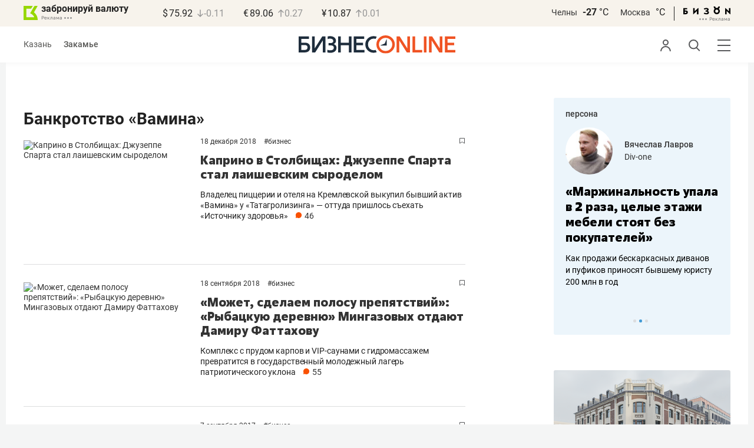

--- FILE ---
content_type: text/html; charset=UTF-8
request_url: https://kam.business-gazeta.ru/category/493
body_size: 19766
content:
<!DOCTYPE html><html lang="ru"><head prefix="og: http://ogp.me/ns# fb: http://ogp.me/ns/fb# article: http://ogp.me/ns/article#"><meta http-equiv="Content-type" content="text/html; charset=utf-8"/><meta name="viewport" content="width=device-width"><link rel="manifest" href="/yandex-manifest.json"><title>Банкротство «Вамина» &mdash; БИЗНЕС Online</title><meta name="description" content=""/><meta name="keywords" content=""/><meta property="og:site_name" content="БИЗНЕС Online"/><meta property="og:title" content="Банкротство «Вамина» &mdash; БИЗНЕС Online"/><meta property="og:url" content="https://kam.business-gazeta.ru/category/493"/><meta property="og:locale" content="ru_RU"/><meta property="og:image" content=""/><meta property="og:image:width" content="1200"/><meta property="og:image:height" content="630"/><meta property="fb:pages" content="375587425929352"/><meta property="fb:app_id" content="264445863914267"/><meta name="twitter:card" content="summary_large_image"><meta name="twitter:site" content="@businessgazeta"><meta name="twitter:title" content="Банкротство «Вамина» &mdash; БИЗНЕС Online"/><meta name="twitter:image" content=""/><meta property="vk:image" content=""/><link rel="publisher" href="https://plus.google.com/+Business-gazetaRu"><link rel="canonical" href="https://kam.business-gazeta.ru/category/493"/><link rel="icon" href="/favicon.svg" sizes="any" type="image/svg+xml"><link rel="mask-icon" href="/fav-mask.svg" color="#e8590d"><link rel="icon" href="/favicon.svg" sizes="any" type="image/svg+xml"><link rel="apple-touch-icon" sizes="180x180" href="/icon180x180.png"/><meta name="apple-itunes-app" content="app-id=920814306"/><meta name="google-play-app" content="app-id=ru.business.gazeta"/><meta name="yandex-verification" content="54d5d1d3e8847f3b"><link rel="preconnect" href="https://statix.business-gazeta.ru"><link rel="preload" href="https://statix.business-gazeta.ru/fonts/roboto-v20-latin_cyrillic-regular.woff2" as="font"><link rel="preload" href="https://statix.business-gazeta.ru/fonts/roboto-v20-latin-500.woff2" as="font"><link rel="preload" href="https://statix.business-gazeta.ru/fonts/roboto-v20-latin_cyrillic-700.woff2" as="font"><link rel="preload" href="https://statix.business-gazeta.ru/fonts/roboto-v20-latin-regular.woff2" as="font"><link rel="preload" href="https://statix.business-gazeta.ru/fonts/roboto-v20-latin_cyrillic-300.woff2" as="font"><link rel="stylesheet" href="https://statix.business-gazeta.ru/css/style.css?v=210120263311"><link rel="preload" href="https://statix.business-gazeta.ru/css/s.min.css?v=210120263311" as="style"><link rel="preload" href="https://statix.business-gazeta.ru/js/s.min.js?v=210120263311" as="script"><link rel="preload" href="https://statix.business-gazeta.ru/js/library/slick/slick.css" as="style" /><link rel="preload" href="https://statix.business-gazeta.ru/js/library/slick/slick-theme.css" as="style" /><script async src="https://www.googletagmanager.com/gtag/js?id=UA-8810077-1"></script><script>
        window.static_path = 'https://statix.business-gazeta.ru';
        window.city = 'Naberezhnye Chelny';
        window.region = 10;

        window.__METRICS__ = {
            endpoint: 'https://xstat.gazeta.bo/metrics/collect',
            contentSelector: '.article__content', // 1) дочитываемость в рамках элемента
            engagedThresholdMs: 30000,            // 5) «прочитал» после >=30с вовлечённости
            heartbeatMs: 15000,
            content: {},
                    };

    </script><link rel="stylesheet" type="text/css" href="https://statix.business-gazeta.ru/js/library/slick/slick.css" /><link rel="stylesheet" type="text/css" href="https://statix.business-gazeta.ru/js/library/slick/slick-theme.css" /><link type="text/css" href="https://statix.business-gazeta.ru/css/s.min.css?v=210120263311" rel="stylesheet"><script>window.yaContextCb = window.yaContextCb || [];</script><script src="https://yandex.ru/ads/system/context.js" async></script></head><body>
    <header class="header header__sticky"><div class="header__top"><div class="header__wrap"><div class="header__currency"><div class="currency"><div class="currency__logo"><a class="currency__logo-link"
                 href="https://www.bankofkazan.ru/currency-exchange-ru/?utm_source=business-gazeta&utm_medium=cpc&utm_campaign=brendirovanie_kursa&erid=2SDnjezs328"
                 target="_blank"
                 rel="nofollow noopener noreferrer"
                 alt="Реклама. ООО КБЭР «Банк Казани»"
                 title="Реклама. ООО КБЭР «Банк Казани»"
              >
                  забронируй валюту
              </a><div class="currency__advertising-adv">
    Реклама</div><svg class="currency__advertising-dots" xmlns="http://www.w3.org/2000/svg" width="13" height="3" viewBox="0 0 13 3" fill="none"><circle cx="11.5" cy="1.5" r="1.5" fill="#969696"/><circle cx="6.5" cy="1.5" r="1.5" fill="#969696"/><circle cx="1.5" cy="1.5" r="1.5" fill="#969696"/></svg><div class="currency__advertising-popup"><div class="currency__advertising-popup_block"><div class="currency__advertising-popup_text">
            Реклама
            <div class="currency__advertising-popup_advertiser">
                Рекламодатель
            </div><div>
                ООО КБЭР «Банк Казани»
            </div></div><div class="currency__advertising-popup_closer"><svg xmlns="http://www.w3.org/2000/svg" width="12" height="12" viewBox="0 0 12 12" fill="none"><path d="M1 1.00024L10.9998 11" stroke="#969696" stroke-width="2" stroke-linecap="round" stroke-linejoin="round"/><path d="M1 10.9998L10.9998 0.999961" stroke="#969696" stroke-width="2" stroke-linecap="round" stroke-linejoin="round"/></svg></div></div></div></div><div class="currency__exchange"><ul class="exchange"><li class="exchange__item"><span class="exchange__currency">&#36;</span><span class="exchange__course">75.92</span><span class="exchange__dynamic"><svg xmlns="http://www.w3.org/2000/svg" width="10" height="13"
                                           viewBox="0 0 10 13" fill="none"><path d="M8.85529 8.07235L4.92765 12L1 8.07235M4.92765 1V11.89"
                                                  stroke="#969696" stroke-width="1.5" stroke-miterlimit="10"
                                                  stroke-linecap="round" stroke-linejoin="round" /></svg></span><span class="exchange__delta">-0.11</span></li><li class="exchange__item"><span class="exchange__currency">&#8364;</span><span class="exchange__course">89.06</span><span class="exchange__dynamic"><svg xmlns="http://www.w3.org/2000/svg" width="10" height="13"
                                           viewBox="0 0 10 13" fill="none"><path d="M1.00017 4.92765L4.92782 1L8.85547 4.92765M4.92782 12L4.92782 1.11"
                                                  stroke="#969696" stroke-width="1.5" stroke-miterlimit="10"
                                                  stroke-linecap="round" stroke-linejoin="round" /></svg></span><span class="exchange__delta">0.27</span></li><li class="exchange__item"><span class="exchange__currency">&#165;</span><span class="exchange__course">10.87</span><span class="exchange__dynamic"><svg xmlns="http://www.w3.org/2000/svg" width="10" height="13"
                                           viewBox="0 0 10 13" fill="none"><path d="M1.00017 4.92765L4.92782 1L8.85547 4.92765M4.92782 12L4.92782 1.11"
                                                  stroke="#969696" stroke-width="1.5" stroke-miterlimit="10"
                                                  stroke-linecap="round" stroke-linejoin="round" /></svg></span><span class="exchange__delta">0.01</span></li></ul></div></div></div><div class="header__weather"><div class="weather-block"><ul class="weather-block__list"><li class="weather-block__item"><a href="#" class="weather-block__city">Челны</a><span class="weather-block__temp">-27
                                    <span class="weather-block__degree">°С</span></span></li><li class="weather-block__item"><a href="#" class="weather-block__city">Москва</a><span class="weather-block__temp"><span class="weather-block__degree">°С</span></span></li></ul><div class="weather-block__line"></div><div class="weather-block__svg"><a href="https://bizon.gallery/?erid=2SDnjeY5YXr" target="_blank"><svg xmlns="http://www.w3.org/2000/svg" width="80" height="14" viewBox="0 0 80 14" fill="none"><path fill-rule="evenodd" clip-rule="evenodd" d="M35.8088 5.45693L34.803 3.50207C36.1891 2.80752 37.7206 2.45305 39.2709 2.46798C40.5704 2.47931 41.5204 2.76263 42.121 3.31792C42.3995 3.55884 42.6236 3.85619 42.7784 4.19029C42.9333 4.52438 43.0153 4.88757 43.0191 5.25578C43.0187 5.61919 42.9354 5.9777 42.7755 6.30403C42.6144 6.63896 42.3754 6.93041 42.0785 7.15397C41.7683 7.38184 41.4128 7.54031 41.0359 7.61861C41.4918 7.66857 41.931 7.81851 42.3222 8.05774C42.6911 8.28164 42.9972 8.59553 43.2118 8.97001C43.4282 9.36456 43.5265 9.81302 43.4951 10.2619C43.4945 10.7857 43.3452 11.2986 43.0645 11.7408C42.7373 12.2458 42.2708 12.6453 41.7216 12.8911C41.0155 13.2104 40.2498 13.3764 39.4749 13.3784C37.7781 13.3816 36.1079 12.9568 34.6189 12.1431L35.8995 10.4206C36.8329 10.9609 37.8798 11.2753 38.9564 11.3385C39.476 11.3791 39.9944 11.2456 40.4296 10.9589C40.5707 10.8622 40.6893 10.7362 40.7773 10.5895C40.8653 10.4428 40.9207 10.2789 40.9396 10.1089C41.0152 9.20044 40.2058 8.7462 38.5116 8.7462H37.792V6.64967H38.5513C39.9508 6.64967 40.5883 6.26626 40.4636 5.49942C40.356 4.90447 39.897 4.5815 39.0697 4.522C38.5843 4.51326 38.1003 4.57627 37.6333 4.70899C37.0056 4.9075 36.3953 5.15767 35.8088 5.45693Z" fill="black"/><path fill-rule="evenodd" clip-rule="evenodd" d="M23.0673 7.61534L17.1999 13.1513H16.6475V2.68853H19.1746V8.1763L25.0562 2.68286H25.6398V13.1513H23.0673V7.61534Z" fill="black"/><path fill-rule="evenodd" clip-rule="evenodd" d="M6.39154 4.76521H2.52999V6.71724H4.09387C4.94179 6.72803 5.77536 6.93764 6.52753 7.3292C7.34725 7.73528 7.71839 8.63716 7.64095 10.0348C7.61997 10.5885 7.4706 11.1297 7.20465 11.6157C6.92872 12.0952 6.51921 12.4841 6.02606 12.7348C5.42591 13.03 4.76235 13.173 4.09387 13.1513H0V2.68286H6.39154V4.76521ZM2.52999 11.0973H3.53291C4.59628 11.0973 5.12324 10.7195 5.1138 9.96401C5.10435 9.20851 4.58211 8.82509 3.54708 8.81376H2.52999V11.0973Z" fill="black"/><path fill-rule="evenodd" clip-rule="evenodd" d="M60.2183 3.96638C61.0252 4.66699 61.5989 5.59742 61.8624 6.63308C62.126 7.66874 62.0668 8.7602 61.6929 9.76131C61.3189 10.7624 60.648 11.6254 59.7701 12.2347C58.8921 12.8439 57.8489 13.1704 56.7803 13.1704C55.7116 13.1704 54.6684 12.8439 53.7905 12.2347C52.9125 11.6254 52.2416 10.7624 51.8677 9.76131C51.4937 8.7602 51.4346 7.66874 51.6981 6.63308C51.9616 5.59742 52.5353 4.66699 53.3423 3.96638C52.7735 3.47423 52.3178 2.86503 52.0063 2.18046C51.6949 1.49588 51.535 0.752099 51.5376 0H54.1072C54.1298 0.693876 54.4213 1.35178 54.9201 1.83463C55.419 2.31748 56.086 2.58744 56.7803 2.58744C57.4745 2.58744 58.1415 2.31748 58.6404 1.83463C59.1392 1.35178 59.4307 0.693876 59.4533 0H62.023C62.025 0.75201 61.8648 1.49561 61.5534 2.1801C61.2419 2.86459 60.7865 3.47387 60.2183 3.96638ZM58.6685 6.03741C58.2313 5.60164 57.6566 5.3309 57.0422 5.27129C56.4278 5.21168 55.8118 5.3669 55.299 5.7105C54.7861 6.0541 54.4083 6.56483 54.2298 7.15572C54.0512 7.74662 54.083 8.38114 54.3198 8.95121C54.5565 9.52128 54.9836 9.99166 55.5282 10.2822C56.0728 10.5728 56.7013 10.6656 57.3066 10.5449C57.912 10.4241 58.4567 10.0972 58.8482 9.61992C59.2396 9.14261 59.4534 8.54437 59.4533 7.9271C59.4539 7.57588 59.3848 7.22805 59.2501 6.90369C59.1154 6.57934 58.9177 6.2849 58.6685 6.03741Z" fill="black"/><path fill-rule="evenodd" clip-rule="evenodd" d="M73.5804 7.61558L79.4506 13.1515H80.0003V2.68877H77.4731V8.17654L71.5944 2.68311H71.0107V13.1515H73.5804V7.61558Z" fill="black"/></svg></a><div class="weather__advertising-adv">
    Реклама</div><svg class="weather__advertising-dots" xmlns="http://www.w3.org/2000/svg" width="13" height="3" viewBox="0 0 13 3" fill="none"><circle cx="11.5" cy="1.5" r="1.5" fill="#969696"/><circle cx="6.5" cy="1.5" r="1.5" fill="#969696"/><circle cx="1.5" cy="1.5" r="1.5" fill="#969696"/></svg><div class="weather__advertising-popup"><div class="weather__advertising-popup_block"><div class="weather__advertising-popup_text">
            Реклама
            <div class="weather__advertising-popup_advertiser">
                Рекламодатель
            </div><div>
                bizon.gallery
            </div></div><div class="weather__advertising-popup_closer"><svg xmlns="http://www.w3.org/2000/svg" width="12" height="12" viewBox="0 0 12 12" fill="none"><path d="M1 1.00024L10.9998 11" stroke="#969696" stroke-width="2" stroke-linecap="round" stroke-linejoin="round"/><path d="M1 10.9998L10.9998 0.999961" stroke="#969696" stroke-width="2" stroke-linecap="round" stroke-linejoin="round"/></svg></div></div></div></div></div></div></div></div><div class="header__bottom"><div class="header__wrap"><div class="header__cities"><ul class="cities"><li class="cities__item"><a href="/kazan?url=/category/493"
                   class="cities__link">Казань</a></li><li class="cities__item"><span class="cities__text">Закамье</span></li></ul></div><div class="header__brand"><a href="https://www.business-gazeta.ru" class="header__logo"><img src="https://statix.business-gazeta.ru/img/logo_bo_new.svg" alt="БИЗНЕС Online"
                 title="БИЗНЕС Online" /></a></div><div class="header__sidebar"><ul class="main-nav"><li class="main-nav__item main-nav__item_user "><span class="main-nav__inner" data-modal="#auth" data-toggle="modal"><img src="https://statix.business-gazeta.ru/img/icons/user.svg" alt=""></span></li><li class="main-nav__item main-nav__item_search"><span class="main-nav__inner"><span class="main-nav__search"><img src="https://statix.business-gazeta.ru/img/icons/search.svg" alt=""></span></span></li><li class="main-nav__item main-nav__item_menu"><div class="main-nav__collapse"></div></li></ul></div></div></div></header><!-- TODO: Add class "header-popup_opened" to "header-popup" --><div class="header-popup"><div class="container"><div class="header-menu"><div class="header-menu__left"><div class="cellar"><div class="cellar__wrap"><div class="cellar__col"><div class="cellar__hat"><a href="https://sport.business-gazeta.ru" class="cellar__title" target="_blank"><span
                                            class="icon-stopwatch"></span> Спорт</a></div><a class="cellar__subtitle">Рубрики</a><ul class="cellar__list"><li class="cellar__item"><a
                                            href="/category/6"
                                            class="cellar__link">Новости</a></li><li class="cellar__item"><a
                                            href="/category/13"
                                            class="cellar__link">Политика</a></li><li class="cellar__item"><a
                                            href="/category/12"
                                            class="cellar__link">Бизнес</a></li><li class="cellar__item"><a
                                            href="/category/19"
                                            class="cellar__link">Строительство</a></li><li class="cellar__item"><a
                                            href="/category/620"
                                            class="cellar__link">Криминал</a></li><li class="cellar__item"><a
                                            href="/category/621"
                                            class="cellar__link">Происшествие</a></li></ul></div><div class="cellar__col"><div class="cellar__hat"><a href="/category/534"
                                   class="cellar__title">Культура</a></div><div class="cellar__subtitle"></div><ul class="cellar__list"><li class="cellar__item"><a
                                            href="/category/472"
                                            class="cellar__link">Афиша</a></li><li class="cellar__item"><a href="/events"
                                                            class="cellar__link">Анонсы</a></li><li class="cellar__item"><a
                                            href="/category/1"
                                            class="cellar__link">Персона</a></li><li class="cellar__item"><a
                                            href="/conferences"
                                            class="cellar__link">Интернет-конференция</a></li><li class="cellar__item"><a
                                            href="/category/51"
                                            class="cellar__link">Пресс-релизы</a></li><li class="cellar__item"><a
                                            href="/persons?fullpage"
                                            class="cellar__link">Персоналии</a></li></ul></div><div class="cellar__col"><div class="cellar__hat"><a href="/category/694"
                                   class="cellar__title">Экспертное интервью</a></div><div class="cellar__subtitle"></div><ul class="cellar__list"><li class="cellar__item"><a
                                            href="/category/160"
                                            class="cellar__link">Рейтинги</a></li><li class="cellar__item"><a
                                            href="/category/2"
                                            class="cellar__link">Круглый стол</a></li><li class="cellar__item"><a href="/videos"
                                                            class="cellar__link">Видео</a></li><li class="cellar__item"><a href="/category/613"
                                                            class="cellar__link">Фотоистории</a></li><li class="cellar__item"><a
                                            href="/category/586"
                                            class="cellar__link">Тесты</a></li><li class="cellar__item"><a
                                            href="/category/628"
                                            class="cellar__link">Инсайдеры</a></li></ul></div></div><div class="cellar__wrap"><div class="hashtags"><a class="hashtags__title">Популярные хештеги</a><ul class="hashtag-list"><li class="hashtag-list__item"><a
                                            href="/category/847"
                                            class="hashtag-list__link">#сво</a></li><li class="hashtag-list__item"><a
                                            href="/category/787"
                                            class="hashtag-list__link">#утраты</a></li><li class="hashtag-list__item"><a
                                            href="/category/921"
                                            class="hashtag-list__link">#новая идеология России</a></li><li class="hashtag-list__item"><a
                                            href="/category/625"
                                            class="hashtag-list__link">#топ-10</a></li><li class="hashtag-list__item"><a
                                            href="/category/638"
                                            class="hashtag-list__link">#силовики</a></li><li class="hashtag-list__item"><a
                                            href="/category/923"
                                            class="hashtag-list__link">#адмиралтейка</a></li></ul></div></div><div class="cellar__wrap"><div class="cellar__col"><a href="/pages/office?slug=kam?fullpage" class="cellar__subtitle flash">Редакция</a></div><div class="cellar__col"><a href="/pages/adv?slug=kam?fullpage" class="cellar__subtitle flash">Реклама</a></div><div class="cellar__col"><a href="/career/?fullpage" class="cellar__subtitle flash">Карьера</a></div></div></div></div><div class="header-menu__right"><div class="sociality sociality_top"><div class="sociality__title">Социальные сети</div><ul class="social-net social-net_gray"><li class="social-net__item"><a rel="nofollow" href="https://vk.com/businessgazeta"
                                                        target="_blank" class="social-net__link"><span
                                        class="icon-vk"></span><span class="vk">вконтакте</span></a></li><li class="social-net__item"><a rel="nofollow" href="https://twitter.com/Businessgazeta"
                                                        target="_blank" class="social-net__link"><span
                                        class="icon-tw"></span><span class="tw"> twitter</span></a></li><li class="social-net__item"><a rel="nofollow" href="https://t.me/businessgazeta"
                                                        target="_blank" class="social-net__link"><span
                                        class="icon-tg"></span><span class="telegram">businessgazeta</span></a></li><li class="social-net__item"><a rel="nofollow" href="https://t.me/gazetabo"
                                                        target="_blank" class="social-net__link"><span
                                        class="icon-tg"></span><span class="telegram">gazetabo</span></a></li><li class="social-net__item"><a rel="nofollow" href="https://zen.yandex.ru/businessgazeta"
                                                        target="_blank" class="social-net__link"><span
                                        class="icon-zen"></span><span class="dz">дзен</span></a></li><li class="social-net__item"><a rel="nofollow"
                                                        href="https://www.youtube.com/user/MrBusinessonline"
                                                        target="_blank" class="social-net__link"><span
                                        class="icon-yt"></span><span class="yout">youtube</span></a></li></ul></div><br><br><br><br><br><br><br><br><div class="sociality sociality_top"><ul class="social-net social-net_gray"><li class="social-net__item"><a href="https://m.business-gazeta.ru" rel="nofollow"
                                                        class="social-net__link"><span class="mobile-version"></span><span>мобильная версия</span></a></li></ul></div></div></div></div></div><!-- TODO: Add class "search-popup_opened" to "search-popup" --><div class="search-popup"><div class="container"><div class="search-form"><form action="/search?fullpage" method="post" class="search-form__form" data-page="1"><input class="search-form__input" type="text" placeholder="Поиск" autofocus/><button class="search-form__button" type="submit"><!-- --></button></form></div><section class="search-result"><header class="search-result__header"><ul class="search-result__tabs"><li class="search-result__tab"><span class="search-result__tab-link search-result__tab-link_active"
                              data-period="1">за все время</span></li><li class="search-result__tab"><span class="search-result__tab-link"
                              data-period="2">сегодня</span></li><li class="search-result__tab"><span class="search-result__tab-link"
                              data-period="3">неделя</span></li><li class="search-result__tab"><span class="search-result__tab-link"
                              data-period="4">год</span></li></ul><div class="search-result__found hidden"><div class="search-result__found-result">найдено: <span></span></div><div class="search-result__filter"><a href="#" class="search-result__filter-link" data-sort="true">сначала новые</a></div></div></header><ul class="search-result__list"></ul><footer class="search-result__footer hidden"><a href="#" class="search-result__more">показать еще</a></footer></section></div></div>
    <div class="page">
        <div class="container">

            <a class="slot js-slot" data-site="3" data-slot="8" data-target=""></a>

            <div class="layout layout_article">

                <div class="layout__main">

                    <div class="person-page">

                        <h1>Банкротство «Вамина»</h1>

                        <div class="article__content">
                            
                        </div>

                                                <div class="js-pager__inner">

                            
                                                            <article class="article-news" id="article406721"><div class="article-news__image"><a href="/article/406721" class="article-news__link"
                ><img class="article-news__img imgmain" loading="lazy" src="https://cdn1.business-gazeta.ru/v2/5/29760/ef6e14cbabff36c9b66f65e65b63326f.jpg-АНН.jpg" alt="Каприно в Столбищах: Джузеппе Спарта стал лаишевским сыроделом"></a></div><div class="article-news__box"><div class="article-news__favorite"><div class="popover popover_favorite"><a class="icon-favorite anonymous " href="#article406721" data-type="article" data-id="406721"><svg width="9" height="10" viewBox="0 0 9 10" fill="none" xmlns="http://www.w3.org/2000/svg"><path d="M0.5 0.5V9.11L4.24 6.83L4.5 6.67L4.76 6.83L8.5 9.11V0.5H0.5Z" stroke="#58595B"/></svg></a><div class="popover__wrap" alt="Добавить материал в закладки"><div class="popover__text"><div>Сохраняйте новости, статьи, комментарии чтобы прочитать их позже</div></div><div class="popover__buttons"><button class="button" data-modal="#auth" data-toggle="modal">Войти</button></div></div></div></div><div class="article-news__genre"><span class="article-news__datetime"><a href="/by-date/2018-12-18">
                        18 Декабря
                 2018            </a></span><span class="heshtag">#<a href="/category/12"
                                          class="article-news__genre-link">Бизнес</a></span></div><div class="article-news__desc"><a href="/article/406721"

                   class="article-news__title">Каприно в Столбищах: Джузеппе Спарта стал лаишевским сыроделом</a><div class="article-news__text"><a href="/article/406721"
                       class="article-news__announce">Владелец пиццерии и отеля на Кремлевской выкупил бывший актив «Вамина» у «Татагролизинга» — оттуда пришлось съехать «Источнику здоровья»</a><a href="/article/406721#comments"
                           class="article-news__comments" data-article-id="406721"><span class="comments-num">46</span></a></div></div></div><img src="/measuring_pixel/1/article/406721"
             alt=""
             src="data:image/png;base64, R0lGODlhAQABAJAAAP8AAAAAACH5BAUQAAAALAAAAAABAAEAAAICBAEAOw=="
             class="pixel"
        /></article>
                                                                                            <article class="article-news" id="article395623"><div class="article-news__image"><a href="/article/395623" class="article-news__link"
                ><img class="article-news__img imgmain" loading="lazy" src="http://cdn3.business-gazeta.ru/article/58/4d3f6_print_4302687_3227488.jpg" alt="«Может, сделаем полосу препятствий»: «Рыбацкую деревню» Мингазовых отдают Дамиру Фаттахову"></a></div><div class="article-news__box"><div class="article-news__favorite"><div class="popover popover_favorite"><a class="icon-favorite anonymous " href="#article395623" data-type="article" data-id="395623"><svg width="9" height="10" viewBox="0 0 9 10" fill="none" xmlns="http://www.w3.org/2000/svg"><path d="M0.5 0.5V9.11L4.24 6.83L4.5 6.67L4.76 6.83L8.5 9.11V0.5H0.5Z" stroke="#58595B"/></svg></a><div class="popover__wrap" alt="Добавить материал в закладки"><div class="popover__text"><div>Сохраняйте новости, статьи, комментарии чтобы прочитать их позже</div></div><div class="popover__buttons"><button class="button" data-modal="#auth" data-toggle="modal">Войти</button></div></div></div></div><div class="article-news__genre"><span class="article-news__datetime"><a href="/by-date/2018-09-18">
                        18 Сентября
                 2018            </a></span><span class="heshtag">#<a href="/category/12"
                                          class="article-news__genre-link">Бизнес</a></span></div><div class="article-news__desc"><a href="/article/395623"

                   class="article-news__title">«Может, сделаем полосу препятствий»: «Рыбацкую деревню» Мингазовых отдают Дамиру Фаттахову</a><div class="article-news__text"><a href="/article/395623"
                       class="article-news__announce">Комплекс с прудом карпов и VIP-саунами с гидромассажем превратится в государственный молодежный лагерь патриотического уклона</a><a href="/article/395623#comments"
                           class="article-news__comments" data-article-id="395623"><span class="comments-num">55</span></a></div></div></div><img src="/measuring_pixel/1/article/395623"
             alt=""
             src="data:image/png;base64, R0lGODlhAQABAJAAAP8AAAAAACH5BAUQAAAALAAAAAABAAEAAAICBAEAOw=="
             class="pixel"
        /></article>
                                                                    
                                    
                                                                                                                                <article class="article-news" id="article356721"><div class="article-news__image"><a href="/article/356721" class="article-news__link"
                ><img class="article-news__img imgmain" loading="lazy" src="https://stcdn.business-online.ru/BO_zag_255_170_02.png" alt="«Это не потому, что «Просто молоко» такое доброе...»"></a></div><div class="article-news__box"><div class="article-news__favorite"><div class="popover popover_favorite"><a class="icon-favorite anonymous " href="#article356721" data-type="article" data-id="356721"><svg width="9" height="10" viewBox="0 0 9 10" fill="none" xmlns="http://www.w3.org/2000/svg"><path d="M0.5 0.5V9.11L4.24 6.83L4.5 6.67L4.76 6.83L8.5 9.11V0.5H0.5Z" stroke="#58595B"/></svg></a><div class="popover__wrap" alt="Добавить материал в закладки"><div class="popover__text"><div>Сохраняйте новости, статьи, комментарии чтобы прочитать их позже</div></div><div class="popover__buttons"><button class="button" data-modal="#auth" data-toggle="modal">Войти</button></div></div></div></div><div class="article-news__genre"><span class="article-news__datetime"><a href="/by-date/2017-09-07">
                        7 Сентября
                 2017            </a></span><span class="heshtag">#<a href="/category/12"
                                          class="article-news__genre-link">Бизнес</a></span></div><div class="article-news__desc"><a href="/article/356721"

                   class="article-news__title">«Это не потому, что «Просто молоко» такое доброе...»</a><div class="article-news__text"><a href="/article/356721"
                       class="article-news__announce">После того как всплыли письма в Кремль, Марат Муратов пошел на мировую по первым из сотни исков бывших рабочих Казанского молкомбината</a><a href="/article/356721#comments"
                           class="article-news__comments" data-article-id="356721"><span class="comments-num">43</span></a></div></div></div><img src="/measuring_pixel/1/article/356721"
             alt=""
             src="data:image/png;base64, R0lGODlhAQABAJAAAP8AAAAAACH5BAUQAAAALAAAAAABAAEAAAICBAEAOw=="
             class="pixel"
        /></article>
                                                                                            <article class="article-news" id="article353548"><div class="article-news__image"><a href="/article/353548" class="article-news__link"
                ><img class="article-news__img imgmain" loading="lazy" src="https://stcdn.business-online.ru/BO_zag_255_170_02.png" alt="«Недостаточности имущества не было»: адвокаты Мингазова подивились банкротству «Вамина»"></a></div><div class="article-news__box"><div class="article-news__favorite"><div class="popover popover_favorite"><a class="icon-favorite anonymous " href="#article353548" data-type="article" data-id="353548"><svg width="9" height="10" viewBox="0 0 9 10" fill="none" xmlns="http://www.w3.org/2000/svg"><path d="M0.5 0.5V9.11L4.24 6.83L4.5 6.67L4.76 6.83L8.5 9.11V0.5H0.5Z" stroke="#58595B"/></svg></a><div class="popover__wrap" alt="Добавить материал в закладки"><div class="popover__text"><div>Сохраняйте новости, статьи, комментарии чтобы прочитать их позже</div></div><div class="popover__buttons"><button class="button" data-modal="#auth" data-toggle="modal">Войти</button></div></div></div></div><div class="article-news__genre"><span class="article-news__datetime"><a href="/by-date/2017-08-04">
                        4 Августа
                 2017            </a></span><span class="heshtag">#<a href="/category/457"
                                          class="article-news__genre-link">Арбитраж</a></span></div><div class="article-news__desc"><a href="/article/353548"

                   class="article-news__title">«Недостаточности имущества не было»: адвокаты Мингазова подивились банкротству «Вамина»</a><div class="article-news__text"><a href="/article/353548"
                       class="article-news__announce">Вместе с «молочным королем» к субсидиарной ответственности тянут замминистра лесного хозяйства и директора «Татагролизинга» </a><a href="/article/353548#comments"
                           class="article-news__comments" data-article-id="353548"><span class="comments-num">38</span></a></div></div></div><img src="/measuring_pixel/1/article/353548"
             alt=""
             src="data:image/png;base64, R0lGODlhAQABAJAAAP8AAAAAACH5BAUQAAAALAAAAAABAAEAAAICBAEAOw=="
             class="pixel"
        /></article>
                                                                                            <article class="article-news" id="article352827"><div class="article-news__image"><a href="/article/352827" class="article-news__link"
                ><img class="article-news__img imgmain" loading="lazy" src="https://stcdn.business-online.ru/BO_zag_255_170_02.png" alt="Спасение приходит из «Пестравки»: молкомбинат в Нижнекамске «слили» самарцам"></a></div><div class="article-news__box"><div class="article-news__favorite"><div class="popover popover_favorite"><a class="icon-favorite anonymous " href="#article352827" data-type="article" data-id="352827"><svg width="9" height="10" viewBox="0 0 9 10" fill="none" xmlns="http://www.w3.org/2000/svg"><path d="M0.5 0.5V9.11L4.24 6.83L4.5 6.67L4.76 6.83L8.5 9.11V0.5H0.5Z" stroke="#58595B"/></svg></a><div class="popover__wrap" alt="Добавить материал в закладки"><div class="popover__text"><div>Сохраняйте новости, статьи, комментарии чтобы прочитать их позже</div></div><div class="popover__buttons"><button class="button" data-modal="#auth" data-toggle="modal">Войти</button></div></div></div></div><div class="article-news__genre"><span class="article-news__datetime"><a href="/by-date/2017-07-28">
                        28 Июля
                 2017            </a></span><span class="heshtag">#<a href="/category/12"
                                          class="article-news__genre-link">Бизнес</a></span></div><div class="article-news__desc"><a href="/article/352827"

                   class="article-news__title">Спасение приходит из «Пестравки»: молкомбинат в Нижнекамске «слили» самарцам</a><div class="article-news__text"><a href="/article/352827"
                       class="article-news__announce">Крупный продовольственный дистрибьютор Игорь Никулин забирает последний крупный осколок «Вамина», от которого отказался Алексей Миронов</a><a href="/article/352827#comments"
                           class="article-news__comments" data-article-id="352827"><span class="comments-num">155</span></a></div></div></div><img src="/measuring_pixel/1/article/352827"
             alt=""
             src="data:image/png;base64, R0lGODlhAQABAJAAAP8AAAAAACH5BAUQAAAALAAAAAABAAEAAAICBAEAOw=="
             class="pixel"
        /></article>
                                                                                            <article class="article-news" id="article352632"><div class="article-news__image"><a href="/article/352632" class="article-news__link"
                ><img class="article-news__img imgmain" loading="lazy" src="https://stcdn.business-online.ru/BO_zag_255_170_02.png" alt="Экс-работники КМК: «Обидно за огромный завод, нечестно выставили нас!»"></a></div><div class="article-news__box"><div class="article-news__favorite"><div class="popover popover_favorite"><a class="icon-favorite anonymous " href="#article352632" data-type="article" data-id="352632"><svg width="9" height="10" viewBox="0 0 9 10" fill="none" xmlns="http://www.w3.org/2000/svg"><path d="M0.5 0.5V9.11L4.24 6.83L4.5 6.67L4.76 6.83L8.5 9.11V0.5H0.5Z" stroke="#58595B"/></svg></a><div class="popover__wrap" alt="Добавить материал в закладки"><div class="popover__text"><div>Сохраняйте новости, статьи, комментарии чтобы прочитать их позже</div></div><div class="popover__buttons"><button class="button" data-modal="#auth" data-toggle="modal">Войти</button></div></div></div></div><div class="article-news__genre"><span class="article-news__datetime"><a href="/by-date/2017-07-26">
                        26 Июля
                 2017            </a></span><span class="heshtag">#<a href="/category/493"
                                          class="article-news__genre-link">Банкротство «Вамина»</a></span></div><div class="article-news__desc"><a href="/article/352632"

                   class="article-news__title">Экс-работники КМК: «Обидно за огромный завод, нечестно выставили нас!»</a><div class="article-news__text"><a href="/article/352632"
                       class="article-news__announce">Бывшие работники Марата Муратова десятками подают иски, требуя компенсаций за увольнение — прецеденты в их пользу уже есть</a><a href="/article/352632#comments"
                           class="article-news__comments" data-article-id="352632"><span class="comments-num">153</span></a></div></div></div><img src="/measuring_pixel/1/article/352632"
             alt=""
             src="data:image/png;base64, R0lGODlhAQABAJAAAP8AAAAAACH5BAUQAAAALAAAAAABAAEAAAICBAEAOw=="
             class="pixel"
        /></article>
                                                                                            <article class="article-news" id="article349537"><div class="article-news__image"><a href="/article/349537" class="article-news__link"
                ><img class="article-news__img imgmain" loading="lazy" src="https://stcdn.business-online.ru/BO_zag_255_170_02.png" alt="Наследники у одра: кто, кроме Ильшата Фардиева, поживится заводами «Вамина»?"></a></div><div class="article-news__box"><div class="article-news__favorite"><div class="popover popover_favorite"><a class="icon-favorite anonymous " href="#article349537" data-type="article" data-id="349537"><svg width="9" height="10" viewBox="0 0 9 10" fill="none" xmlns="http://www.w3.org/2000/svg"><path d="M0.5 0.5V9.11L4.24 6.83L4.5 6.67L4.76 6.83L8.5 9.11V0.5H0.5Z" stroke="#58595B"/></svg></a><div class="popover__wrap" alt="Добавить материал в закладки"><div class="popover__text"><div>Сохраняйте новости, статьи, комментарии чтобы прочитать их позже</div></div><div class="popover__buttons"><button class="button" data-modal="#auth" data-toggle="modal">Войти</button></div></div></div></div><div class="article-news__genre"><span class="article-news__datetime"><a href="/by-date/2017-06-23">
                        23 Июня
                 2017            </a></span><span class="heshtag">#<a href="/category/12"
                                          class="article-news__genre-link">Бизнес</a></span></div><div class="article-news__desc"><a href="/article/349537"

                   class="article-news__title">Наследники у одра: кто, кроме Ильшата Фардиева, поживится заводами «Вамина»?</a><div class="article-news__text"><a href="/article/349537"
                       class="article-news__announce">Марат Муратов заработал на сыр с маслом в Мамадыше и Кукморе, а на Казанский молокозавод облизываются Леонид Барышев и Parmalat</a><a href="/article/349537#comments"
                           class="article-news__comments" data-article-id="349537"><span class="comments-num">151</span></a></div></div></div><img src="/measuring_pixel/1/article/349537"
             alt=""
             src="data:image/png;base64, R0lGODlhAQABAJAAAP8AAAAAACH5BAUQAAAALAAAAAABAAEAAAICBAEAOw=="
             class="pixel"
        /></article>
                                                                                            <article class="article-news" id="article349167"><div class="article-news__image"><a href="/article/349167" class="article-news__link"
                ><img class="article-news__img imgmain" loading="lazy" src="https://stcdn.business-online.ru/BO_zag_255_170_02.png" alt="Молоко убежало: полцарства Марата Муратова продали Ильшату Фардиеву"></a></div><div class="article-news__box"><div class="article-news__favorite"><div class="popover popover_favorite"><a class="icon-favorite anonymous " href="#article349167" data-type="article" data-id="349167"><svg width="9" height="10" viewBox="0 0 9 10" fill="none" xmlns="http://www.w3.org/2000/svg"><path d="M0.5 0.5V9.11L4.24 6.83L4.5 6.67L4.76 6.83L8.5 9.11V0.5H0.5Z" stroke="#58595B"/></svg></a><div class="popover__wrap" alt="Добавить материал в закладки"><div class="popover__text"><div>Сохраняйте новости, статьи, комментарии чтобы прочитать их позже</div></div><div class="popover__buttons"><button class="button" data-modal="#auth" data-toggle="modal">Войти</button></div></div></div></div><div class="article-news__genre"><span class="article-news__datetime"><a href="/by-date/2017-06-20">
                        20 Июня
                 2017            </a></span><span class="heshtag">#<a href="/category/12"
                                          class="article-news__genre-link">Бизнес</a></span></div><div class="article-news__desc"><a href="/article/349167"

                   class="article-news__title">Молоко убежало: полцарства Марата Муратова продали Ильшату Фардиеву</a><div class="article-news__text"><a href="/article/349167"
                       class="article-news__announce">Мечты владельца УК «Просто молоко» о личной империи на костях «Вамина» рассыпаются на глазах — нашлись другие наследники</a><a href="/article/349167#comments"
                           class="article-news__comments" data-article-id="349167"><span class="comments-num">234</span></a></div></div></div><img src="/measuring_pixel/1/article/349167"
             alt=""
             src="data:image/png;base64, R0lGODlhAQABAJAAAP8AAAAAACH5BAUQAAAALAAAAAABAAEAAAICBAEAOw=="
             class="pixel"
        /></article>
                                                                                            <article class="article-news" id="article348710"><div class="article-news__image"><a href="/article/348710" class="article-news__link"
                ><img class="article-news__img imgmain" loading="lazy" src="https://stcdn.business-online.ru/BO_zag_255_170_02.png" alt="А ВТБ против: Вагизу Мингазову не дали очиститься от долгов"></a></div><div class="article-news__box"><div class="article-news__favorite"><div class="popover popover_favorite"><a class="icon-favorite anonymous " href="#article348710" data-type="article" data-id="348710"><svg width="9" height="10" viewBox="0 0 9 10" fill="none" xmlns="http://www.w3.org/2000/svg"><path d="M0.5 0.5V9.11L4.24 6.83L4.5 6.67L4.76 6.83L8.5 9.11V0.5H0.5Z" stroke="#58595B"/></svg></a><div class="popover__wrap" alt="Добавить материал в закладки"><div class="popover__text"><div>Сохраняйте новости, статьи, комментарии чтобы прочитать их позже</div></div><div class="popover__buttons"><button class="button" data-modal="#auth" data-toggle="modal">Войти</button></div></div></div></div><div class="article-news__genre"><span class="article-news__datetime"><a href="/by-date/2017-06-15">
                        15 Июня
                 2017            </a></span><span class="heshtag">#<a href="/category/14"
                                          class="article-news__genre-link">Общество</a></span></div><div class="article-news__desc"><a href="/article/348710"

                   class="article-news__title">А ВТБ против: Вагизу Мингазову не дали очиститься от долгов</a><div class="article-news__text"><a href="/article/348710"
                       class="article-news__announce">Влиятельный госбанк хочет отобрать у экс-сенатора землю, дома и машины, которые он предположительно переписал на близких в 2013–2015 годах</a><a href="/article/348710#comments"
                           class="article-news__comments" data-article-id="348710"><span class="comments-num">89</span></a></div></div></div><img src="/measuring_pixel/1/article/348710"
             alt=""
             src="data:image/png;base64, R0lGODlhAQABAJAAAP8AAAAAACH5BAUQAAAALAAAAAABAAEAAAICBAEAOw=="
             class="pixel"
        /></article>
                                                                                            <article class="article-news" id="article346243"><div class="article-news__image"><a href="/article/346243" class="article-news__link"
                ><img class="article-news__img imgmain" loading="lazy" src="https://stcdn.business-online.ru/BO_zag_255_170_02.png" alt="Кому достался шерсти клок: как Вагиз Мингазов откупился от кредиторов за 1,7% долгов"></a></div><div class="article-news__box"><div class="article-news__favorite"><div class="popover popover_favorite"><a class="icon-favorite anonymous " href="#article346243" data-type="article" data-id="346243"><svg width="9" height="10" viewBox="0 0 9 10" fill="none" xmlns="http://www.w3.org/2000/svg"><path d="M0.5 0.5V9.11L4.24 6.83L4.5 6.67L4.76 6.83L8.5 9.11V0.5H0.5Z" stroke="#58595B"/></svg></a><div class="popover__wrap" alt="Добавить материал в закладки"><div class="popover__text"><div>Сохраняйте новости, статьи, комментарии чтобы прочитать их позже</div></div><div class="popover__buttons"><button class="button" data-modal="#auth" data-toggle="modal">Войти</button></div></div></div></div><div class="article-news__genre"><span class="article-news__datetime"><a href="/by-date/2017-05-19">
                        19 Мая
                 2017            </a></span><span class="heshtag">#<a href="/category/12"
                                          class="article-news__genre-link">Бизнес</a></span></div><div class="article-news__desc"><a href="/article/346243"

                   class="article-news__title">Кому достался шерсти клок: как Вагиз Мингазов откупился от кредиторов за 1,7% долгов</a><div class="article-news__text"><a href="/article/346243"
                       class="article-news__announce">Национализация убытков: «Татагролизинг», выкупивший долги «Вамина» у банков, готовится простить бывшему владельцу империи 8 млрд. рублей</a><a href="/article/346243#comments"
                           class="article-news__comments" data-article-id="346243"><span class="comments-num">146</span></a></div></div></div><img src="/measuring_pixel/1/article/346243"
             alt=""
             src="data:image/png;base64, R0lGODlhAQABAJAAAP8AAAAAACH5BAUQAAAALAAAAAABAAEAAAICBAEAOw=="
             class="pixel"
        /></article>
                                                                                            <article class="article-news" id="article326081"><div class="article-news__image"><a href="/article/326081" class="article-news__link"
                ><img class="article-news__img imgmain" loading="lazy" src="https://stcdn.business-online.ru/BO_zag_255_170_02.png" alt="Мечты сбываются: Марат Муратов станет «молочным королем» за 1,5 млрд. рублей"></a></div><div class="article-news__box"><div class="article-news__favorite"><div class="popover popover_favorite"><a class="icon-favorite anonymous " href="#article326081" data-type="article" data-id="326081"><svg width="9" height="10" viewBox="0 0 9 10" fill="none" xmlns="http://www.w3.org/2000/svg"><path d="M0.5 0.5V9.11L4.24 6.83L4.5 6.67L4.76 6.83L8.5 9.11V0.5H0.5Z" stroke="#58595B"/></svg></a><div class="popover__wrap" alt="Добавить материал в закладки"><div class="popover__text"><div>Сохраняйте новости, статьи, комментарии чтобы прочитать их позже</div></div><div class="popover__buttons"><button class="button" data-modal="#auth" data-toggle="modal">Войти</button></div></div></div></div><div class="article-news__genre"><span class="article-news__datetime"><a href="/by-date/2016-10-20">
                        20 Октября
                 2016            </a></span><span class="heshtag">#<a href="/category/12"
                                          class="article-news__genre-link">Бизнес</a></span></div><div class="article-news__desc"><a href="/article/326081"

                   class="article-news__title">Мечты сбываются: Марат Муратов станет «молочным королем» за 1,5 млрд. рублей</a><div class="article-news__text"><a href="/article/326081"
                       class="article-news__announce">В разделе «туши» «Вамина» поучаствуют Айрат Хайруллин, Иван Егоров, Ирек Богуславский и даже сам Вагиз Мингазов</a><a href="/article/326081#comments"
                           class="article-news__comments" data-article-id="326081"><span class="comments-num">211</span></a></div></div></div><img src="/measuring_pixel/1/article/326081"
             alt=""
             src="data:image/png;base64, R0lGODlhAQABAJAAAP8AAAAAACH5BAUQAAAALAAAAAABAAEAAAICBAEAOw=="
             class="pixel"
        /></article>
                                                                                            <article class="article-news" id="article306326"><div class="article-news__image"><a href="/article/306326" class="article-news__link"
                ><img class="article-news__img imgmain" loading="lazy" src="https://stcdn.business-online.ru/BO_zag_255_170_02.png" alt="«Наличие задолженности не оспаривается»: Вагиза Мингазова обанкротили за полчаса "></a></div><div class="article-news__box"><div class="article-news__favorite"><div class="popover popover_favorite"><a class="icon-favorite anonymous " href="#article306326" data-type="article" data-id="306326"><svg width="9" height="10" viewBox="0 0 9 10" fill="none" xmlns="http://www.w3.org/2000/svg"><path d="M0.5 0.5V9.11L4.24 6.83L4.5 6.67L4.76 6.83L8.5 9.11V0.5H0.5Z" stroke="#58595B"/></svg></a><div class="popover__wrap" alt="Добавить материал в закладки"><div class="popover__text"><div>Сохраняйте новости, статьи, комментарии чтобы прочитать их позже</div></div><div class="popover__buttons"><button class="button" data-modal="#auth" data-toggle="modal">Войти</button></div></div></div></div><div class="article-news__genre"><span class="article-news__datetime"><a href="/by-date/2016-03-30">
                        30 Марта
                 2016            </a></span><span class="heshtag">#<a href="/category/14"
                                          class="article-news__genre-link">Общество</a></span></div><div class="article-news__desc"><a href="/article/306326"

                   class="article-news__title">«Наличие задолженности не оспаривается»: Вагиза Мингазова обанкротили за полчаса </a><div class="article-news__text"><a href="/article/306326"
                       class="article-news__announce">ВТБ уже успел выбить у экс-владельца «Вамина» 16 млн. рублей, а татарстанские судебные приставы забрали дело о его долгах из Москвы</a><a href="/article/306326#comments"
                           class="article-news__comments" data-article-id="306326"><span class="comments-num">97</span></a></div></div></div><img src="/measuring_pixel/1/article/306326"
             alt=""
             src="data:image/png;base64, R0lGODlhAQABAJAAAP8AAAAAACH5BAUQAAAALAAAAAABAAEAAAICBAEAOw=="
             class="pixel"
        /></article>
                                                                                            <article class="article-news" id="article129853"><div class="article-news__image"><a href="/article/129853" class="article-news__link"
                ><img class="article-news__img imgmain" loading="lazy" src="https://stcdn.business-online.ru/BO_zag_255_170_02.png" alt="Как Марат Муратов «упростил» банкротство «Вамина» "></a></div><div class="article-news__box"><div class="article-news__favorite"><div class="popover popover_favorite"><a class="icon-favorite anonymous " href="#article129853" data-type="article" data-id="129853"><svg width="9" height="10" viewBox="0 0 9 10" fill="none" xmlns="http://www.w3.org/2000/svg"><path d="M0.5 0.5V9.11L4.24 6.83L4.5 6.67L4.76 6.83L8.5 9.11V0.5H0.5Z" stroke="#58595B"/></svg></a><div class="popover__wrap" alt="Добавить материал в закладки"><div class="popover__text"><div>Сохраняйте новости, статьи, комментарии чтобы прочитать их позже</div></div><div class="popover__buttons"><button class="button" data-modal="#auth" data-toggle="modal">Войти</button></div></div></div></div><div class="article-news__genre"><span class="article-news__datetime"><a href="/by-date/2015-04-09">
                        9 Апреля
                 2015            </a></span><span class="heshtag">#<a href="/category/12"
                                          class="article-news__genre-link">Бизнес</a></span></div><div class="article-news__desc"><a href="/article/129853"

                   class="article-news__title">Как Марат Муратов «упростил» банкротство «Вамина» </a><div class="article-news__text"><a href="/article/129853"
                       class="article-news__announce">Гендиректор УК «Просто молоко» предложил банкам обменять плохие долги на хорошие акции своей компании</a><a href="/article/129853#comments"
                           class="article-news__comments" data-article-id="129853"><span class="comments-num">30</span></a></div></div></div><img src="/measuring_pixel/1/article/129853"
             alt=""
             src="data:image/png;base64, R0lGODlhAQABAJAAAP8AAAAAACH5BAUQAAAALAAAAAABAAEAAAICBAEAOw=="
             class="pixel"
        /></article>
                                                                                            <article class="article-news" id="article129408"><div class="article-news__image"><a href="/article/129408" class="article-news__link"
                ><img class="article-news__img imgmain" loading="lazy" src="https://stcdn.business-online.ru/BO_zag_255_170_02.png" alt="«Золотой парашют» Вагиза Мингазова пойдет с молотка"></a></div><div class="article-news__box"><div class="article-news__favorite"><div class="popover popover_favorite"><a class="icon-favorite anonymous " href="#article129408" data-type="article" data-id="129408"><svg width="9" height="10" viewBox="0 0 9 10" fill="none" xmlns="http://www.w3.org/2000/svg"><path d="M0.5 0.5V9.11L4.24 6.83L4.5 6.67L4.76 6.83L8.5 9.11V0.5H0.5Z" stroke="#58595B"/></svg></a><div class="popover__wrap" alt="Добавить материал в закладки"><div class="popover__text"><div>Сохраняйте новости, статьи, комментарии чтобы прочитать их позже</div></div><div class="popover__buttons"><button class="button" data-modal="#auth" data-toggle="modal">Войти</button></div></div></div></div><div class="article-news__genre"><span class="article-news__datetime"><a href="/by-date/2015-04-03">
                        3 Апреля
                 2015            </a></span><span class="heshtag">#<a href="/category/14"
                                          class="article-news__genre-link">Общество</a></span></div><div class="article-news__desc"><a href="/article/129408"

                   class="article-news__title">«Золотой парашют» Вагиза Мингазова пойдет с молотка</a><div class="article-news__text"><a href="/article/129408"
                       class="article-news__announce">Отдаст ли экс-сенатор в чужие руки малую родину?</a><a href="/article/129408#comments"
                           class="article-news__comments" data-article-id="129408"><span class="comments-num">51</span></a></div></div></div><img src="/measuring_pixel/1/article/129408"
             alt=""
             src="data:image/png;base64, R0lGODlhAQABAJAAAP8AAAAAACH5BAUQAAAALAAAAAABAAEAAAICBAEAOw=="
             class="pixel"
        /></article>
                                                                                            <article class="article-news" id="article106882"><div class="article-news__image"><a href="/article/106882" class="article-news__link"
                ><img class="article-news__img imgmain" loading="lazy" src="https://stcdn.business-online.ru/BO_zag_255_170_02.png" alt="Вагиз Мингазов отказался от неприкосновенности"></a></div><div class="article-news__box"><div class="article-news__favorite"><div class="popover popover_favorite"><a class="icon-favorite anonymous " href="#article106882" data-type="article" data-id="106882"><svg width="9" height="10" viewBox="0 0 9 10" fill="none" xmlns="http://www.w3.org/2000/svg"><path d="M0.5 0.5V9.11L4.24 6.83L4.5 6.67L4.76 6.83L8.5 9.11V0.5H0.5Z" stroke="#58595B"/></svg></a><div class="popover__wrap" alt="Добавить материал в закладки"><div class="popover__text"><div>Сохраняйте новости, статьи, комментарии чтобы прочитать их позже</div></div><div class="popover__buttons"><button class="button" data-modal="#auth" data-toggle="modal">Войти</button></div></div></div></div><div class="article-news__genre"><span class="article-news__datetime"><a href="/by-date/2014-06-16">
                        16 Июня
                 2014            </a></span><span class="heshtag">#<a href="/category/14"
                                          class="article-news__genre-link">Общество</a></span></div><div class="article-news__desc"><a href="/article/106882"

                   class="article-news__title">Вагиз Мингазов отказался от неприкосновенности</a><div class="article-news__text"><a href="/article/106882"
                       class="article-news__announce">Основатель «ВАМИНа» покидает Совет федерации. Информированные источники «БИЗНЕС Online» считают, что наиболее вероятной кандидатурой на его пост является нынешний глава Минсельхоза РТ Марат Ахметов</a><a href="/article/106882#comments"
                           class="article-news__comments" data-article-id="106882"><span class="comments-num">63</span></a></div></div></div><img src="/measuring_pixel/1/article/106882"
             alt=""
             src="data:image/png;base64, R0lGODlhAQABAJAAAP8AAAAAACH5BAUQAAAALAAAAAABAAEAAAICBAEAOw=="
             class="pixel"
        /></article>
                                                                                            <article class="article-news" id="article106580"><div class="article-news__image"><a href="/article/106580" class="article-news__link"
                ><img class="article-news__img imgmain" loading="lazy" src="https://stcdn.business-online.ru/BO_zag_255_170_02.png" alt="Вагиз Мингазов попросился в Германию"></a></div><div class="article-news__box"><div class="article-news__favorite"><div class="popover popover_favorite"><a class="icon-favorite anonymous " href="#article106580" data-type="article" data-id="106580"><svg width="9" height="10" viewBox="0 0 9 10" fill="none" xmlns="http://www.w3.org/2000/svg"><path d="M0.5 0.5V9.11L4.24 6.83L4.5 6.67L4.76 6.83L8.5 9.11V0.5H0.5Z" stroke="#58595B"/></svg></a><div class="popover__wrap" alt="Добавить материал в закладки"><div class="popover__text"><div>Сохраняйте новости, статьи, комментарии чтобы прочитать их позже</div></div><div class="popover__buttons"><button class="button" data-modal="#auth" data-toggle="modal">Войти</button></div></div></div></div><div class="article-news__genre"><span class="article-news__datetime"><a href="/by-date/2014-06-11">
                        11 Июня
                 2014            </a></span><span class="heshtag">#<a href="/category/14"
                                          class="article-news__genre-link">Общество</a></span></div><div class="article-news__desc"><a href="/article/106580"

                   class="article-news__title">Вагиз Мингазов попросился в Германию</a><div class="article-news__text"><a href="/article/106580"
                       class="article-news__announce">Представитель банка-кредитора усомнилась в возможности сенатора получать лечение за рубежом на зарплату члена Совета федерации</a><a href="/article/106580#comments"
                           class="article-news__comments" data-article-id="106580"><span class="comments-num">64</span></a></div></div></div><img src="/measuring_pixel/1/article/106580"
             alt=""
             src="data:image/png;base64, R0lGODlhAQABAJAAAP8AAAAAACH5BAUQAAAALAAAAAABAAEAAAICBAEAOw=="
             class="pixel"
        /></article>
                                                                                            <article class="article-news" id="article104849"><div class="article-news__image"><a href="/article/104849" class="article-news__link"
                ><img class="article-news__img imgmain" loading="lazy" src="https://stcdn.business-online.ru/BO_zag_255_170_02.png" alt="Марат Муратов разыграл шахматную партию на 1,3 миллиарда"></a></div><div class="article-news__box"><div class="article-news__favorite"><div class="popover popover_favorite"><a class="icon-favorite anonymous " href="#article104849" data-type="article" data-id="104849"><svg width="9" height="10" viewBox="0 0 9 10" fill="none" xmlns="http://www.w3.org/2000/svg"><path d="M0.5 0.5V9.11L4.24 6.83L4.5 6.67L4.76 6.83L8.5 9.11V0.5H0.5Z" stroke="#58595B"/></svg></a><div class="popover__wrap" alt="Добавить материал в закладки"><div class="popover__text"><div>Сохраняйте новости, статьи, комментарии чтобы прочитать их позже</div></div><div class="popover__buttons"><button class="button" data-modal="#auth" data-toggle="modal">Войти</button></div></div></div></div><div class="article-news__genre"><span class="article-news__datetime"><a href="/by-date/2014-05-22">
                        22 Мая
                 2014            </a></span><span class="heshtag">#<a href="/category/14"
                                          class="article-news__genre-link">Общество</a></span></div><div class="article-news__desc"><a href="/article/104849"

                   class="article-news__title">Марат Муратов разыграл шахматную партию на 1,3 миллиарда</a><div class="article-news__text"><a href="/article/104849"
                       class="article-news__announce">«Просто молоко» выиграло в очередном раунде противостояния с банками-кредиторами</a><a href="/article/104849#comments"
                           class="article-news__comments" data-article-id="104849"><span class="comments-num">94</span></a></div></div></div><img src="/measuring_pixel/1/article/104849"
             alt=""
             src="data:image/png;base64, R0lGODlhAQABAJAAAP8AAAAAACH5BAUQAAAALAAAAAABAAEAAAICBAEAOw=="
             class="pixel"
        /></article>
                                                                                            <article class="article-news" id="article103645"><div class="article-news__image"><a href="/article/103645" class="article-news__link"
                ><img class="article-news__img imgmain" loading="lazy" src="https://stcdn.business-online.ru/BO_zag_255_170_02.png" alt="Сбербанк хочет развалить схему Марата Муратова"></a></div><div class="article-news__box"><div class="article-news__favorite"><div class="popover popover_favorite"><a class="icon-favorite anonymous " href="#article103645" data-type="article" data-id="103645"><svg width="9" height="10" viewBox="0 0 9 10" fill="none" xmlns="http://www.w3.org/2000/svg"><path d="M0.5 0.5V9.11L4.24 6.83L4.5 6.67L4.76 6.83L8.5 9.11V0.5H0.5Z" stroke="#58595B"/></svg></a><div class="popover__wrap" alt="Добавить материал в закладки"><div class="popover__text"><div>Сохраняйте новости, статьи, комментарии чтобы прочитать их позже</div></div><div class="popover__buttons"><button class="button" data-modal="#auth" data-toggle="modal">Войти</button></div></div></div></div><div class="article-news__genre"><span class="article-news__datetime"><a href="/by-date/2014-05-07">
                        7 Мая
                 2014            </a></span><span class="heshtag">#<a href="/category/14"
                                          class="article-news__genre-link">Общество</a></span></div><div class="article-news__desc"><a href="/article/103645"

                   class="article-news__title">Сбербанк хочет развалить схему Марата Муратова</a><div class="article-news__text"><a href="/article/103645"
                       class="article-news__announce">«Просто молоко» и «Вамин» померились долгами: в дело пошли кроссоверы, канцелярские принадлежности и... мЕтлы</a><a href="/article/103645#comments"
                           class="article-news__comments" data-article-id="103645"><span class="comments-num">98</span></a></div></div></div><img src="/measuring_pixel/1/article/103645"
             alt=""
             src="data:image/png;base64, R0lGODlhAQABAJAAAP8AAAAAACH5BAUQAAAALAAAAAABAAEAAAICBAEAOw=="
             class="pixel"
        /></article>
                                                                                            <article class="article-news" id="article101785"><div class="article-news__image"><a href="/article/101785" class="article-news__link"
                ><img class="article-news__img imgmain" loading="lazy" src="https://stcdn.business-online.ru/BO_zag_255_170_02.png" alt="За что «Просто молоко» хочет миллиард? "></a></div><div class="article-news__box"><div class="article-news__favorite"><div class="popover popover_favorite"><a class="icon-favorite anonymous " href="#article101785" data-type="article" data-id="101785"><svg width="9" height="10" viewBox="0 0 9 10" fill="none" xmlns="http://www.w3.org/2000/svg"><path d="M0.5 0.5V9.11L4.24 6.83L4.5 6.67L4.76 6.83L8.5 9.11V0.5H0.5Z" stroke="#58595B"/></svg></a><div class="popover__wrap" alt="Добавить материал в закладки"><div class="popover__text"><div>Сохраняйте новости, статьи, комментарии чтобы прочитать их позже</div></div><div class="popover__buttons"><button class="button" data-modal="#auth" data-toggle="modal">Войти</button></div></div></div></div><div class="article-news__genre"><span class="article-news__datetime"><a href="/by-date/2014-04-15">
                        15 Апреля
                 2014            </a></span><span class="heshtag">#<a href="/category/14"
                                          class="article-news__genre-link">Общество</a></span></div><div class="article-news__desc"><a href="/article/101785"

                   class="article-news__title">За что «Просто молоко» хочет миллиард? </a><div class="article-news__text"><a href="/article/101785"
                       class="article-news__announce">Марат Муратов посылает в суд документы о «чрезвычайных расходах» на спасение «Вамина» целыми КОРОБКАМИ</a><a href="/article/101785#comments"
                           class="article-news__comments" data-article-id="101785"><span class="comments-num">90</span></a></div></div></div><img src="/measuring_pixel/1/article/101785"
             alt=""
             src="data:image/png;base64, R0lGODlhAQABAJAAAP8AAAAAACH5BAUQAAAALAAAAAABAAEAAAICBAEAOw=="
             class="pixel"
        /></article>
                                                                                            <article class="article-news" id="article101515"><div class="article-news__image"><a href="/article/101515" class="article-news__link"
                ><img class="article-news__img imgmain" loading="lazy" src="https://stcdn.business-online.ru/BO_zag_255_170_02.png" alt="Елена Панченко, УК «Просто молоко»: «Вамин» брал кредиты, банки их давали, а государство платило проценты банкам. И все были довольны и счастливы...»"></a></div><div class="article-news__box"><div class="article-news__favorite"><div class="popover popover_favorite"><a class="icon-favorite anonymous " href="#article101515" data-type="article" data-id="101515"><svg width="9" height="10" viewBox="0 0 9 10" fill="none" xmlns="http://www.w3.org/2000/svg"><path d="M0.5 0.5V9.11L4.24 6.83L4.5 6.67L4.76 6.83L8.5 9.11V0.5H0.5Z" stroke="#58595B"/></svg></a><div class="popover__wrap" alt="Добавить материал в закладки"><div class="popover__text"><div>Сохраняйте новости, статьи, комментарии чтобы прочитать их позже</div></div><div class="popover__buttons"><button class="button" data-modal="#auth" data-toggle="modal">Войти</button></div></div></div></div><div class="article-news__genre"><span class="article-news__datetime"><a href="/by-date/2014-04-11">
                        11 Апреля
                 2014            </a></span><span class="heshtag">#<a href="/category/12"
                                          class="article-news__genre-link">Бизнес</a></span></div><div class="article-news__desc"><a href="/article/101515"

                   class="article-news__title">Елена Панченко, УК «Просто молоко»: «Вамин» брал кредиты, банки их давали, а государство платило проценты банкам. И все были довольны и счастливы...»</a><div class="article-news__text"><a href="/article/101515"
                       class="article-news__announce">Как у Россельхозбанка сгорели 90 телят, Сбербанк пытается консервировать все оборудование «молочной империи», а «Зенит» распродает сельхозземли. Результаты скрытого противостояния команды Муратова и крупнейших кредиторов</a><a href="/article/101515#comments"
                           class="article-news__comments" data-article-id="101515"><span class="comments-num">268</span></a></div></div></div><img src="/measuring_pixel/1/article/101515"
             alt=""
             src="data:image/png;base64, R0lGODlhAQABAJAAAP8AAAAAACH5BAUQAAAALAAAAAABAAEAAAICBAEAOw=="
             class="pixel"
        /></article>
                                                            
                            
                        </div>

                        <a href="/category/493/2"
                           data-link="/ajax/category/493/2"
                           class="person-page__more js-pager__more" data-target=".js-pager__inner">еще публикации</a>

                    </div>

                </div>
                <aside class="layout__right">

                    <div style="margin-top: -30px;"><div class="person-carousel">
    <div class="person-carousel__head">
        <a href="/category/1" class="person-carousel__head-link">персона</a>
    </div>
    <div class="person-carousel__slider js-person-slider">
                    <div class="person-carousel__slide">
                <div class="person-card">
                    <div class="person-card__persona">
                        <div class="person-card__image">
                            <img src="https://stcdn.business-online.ru/article/person/c3/1768897275_phpKeMHyi.jpg" alt="Антон Фомин, Газпромбанк: «Мы давно перешагнули рамки классического банка»" loading="lazy" class="person-card__img">
                        </div>
                        <div class="person-card__who">
                            <div class="person-card__name"><a href="/article/692510" class="person-card__name-link">Антон Фомин</a></div>
                            <a href="/article/692510" class="person-card__company"> Газпромбанк</a>
                        </div>
                    </div>
                    <div class="person-card__title">
                        <a href="/article/692510" class="person-card__title-link"> «Мы давно перешагнули рамки классического банка»</a>
                    </div>
                    <div class="person-card__desc">
                        <a href="/article/692510" class="person-card__desc-link">Управляющий филиалом в Казани об инновационных проектах, рынке исламских облигаций и технологическом лидерстве</a>
                    </div>
                </div>
            </div>
                    <div class="person-carousel__slide">
                <div class="person-card">
                    <div class="person-card__persona">
                        <div class="person-card__image">
                            <img src="https://stcdn.business-online.ru/article/person/9a/1768897492_phpT0knEP.jpg" alt="Вячеслав Лавров, Div-one: «Маржинальность упала в 2 раза, целые этажи мебели стоят без покупателей»" loading="lazy" class="person-card__img">
                        </div>
                        <div class="person-card__who">
                            <div class="person-card__name"><a href="/article/689845" class="person-card__name-link">Вячеслав Лавров</a></div>
                            <a href="/article/689845" class="person-card__company"> Div-one</a>
                        </div>
                    </div>
                    <div class="person-card__title">
                        <a href="/article/689845" class="person-card__title-link"> «Маржинальность упала в 2 раза, целые этажи мебели стоят без покупателей»</a>
                    </div>
                    <div class="person-card__desc">
                        <a href="/article/689845" class="person-card__desc-link">Как продажи бескаркасных диванов и пуфиков приносят бывшему юристу 200 млн в год</a>
                    </div>
                </div>
            </div>
                    <div class="person-carousel__slide">
                <div class="person-card">
                    <div class="person-card__persona">
                        <div class="person-card__image">
                            <img src="https://stcdn.business-online.ru/article/person/db/1765169880_phpPVITx8.jpg" alt="Султан Сафин, «Тюбетей»: «Иногда обвиняют, что портим татарскую кухню. Но это революция, синтез с мировой!»" loading="lazy" class="person-card__img">
                        </div>
                        <div class="person-card__who">
                            <div class="person-card__name"><a href="/article/689572" class="person-card__name-link">Султан Сафин</a></div>
                            <a href="/article/689572" class="person-card__company"> «Тюбетей»</a>
                        </div>
                    </div>
                    <div class="person-card__title">
                        <a href="/article/689572" class="person-card__title-link"> «Иногда обвиняют, что портим татарскую кухню. Но это революция, синтез с мировой!»</a>
                    </div>
                    <div class="person-card__desc">
                        <a href="/article/689572" class="person-card__desc-link">Сооснователь сети татарского стритфуда о меджлис-управлении, кофейной марже и фьюжен-губадие</a>
                    </div>
                </div>
            </div>
            </div>
</div>
</div>

<div class="unitindent" style="margin-top: 0;">
    <a class="slot js-slot" data-site="3" data-slot="17" data-target=""></a>
</div>

<div style="height: 1000px;">
    <div style="position: sticky; top: 100px;">

        <div class="recommend-carousel">
    <div class="recommend-carousel__slider js-person-slider">
                    <div class="recommend-carousel__slide">
                <div class="recommend-card">
                    <div class="recommend-card__image">
                        <img src="https://stcdn.business-online.ru/v2/26-01-16/78516/foto-4-intellekt.jpg" alt="Рашит Низамов: «КГАСУ – это кампус с инфраструктурной средой международного уровня»" loading="lazy" class="recommend-card__img">
                    </div>
                    <div class="recommend-card__head">
                        <a href="/article/692471" class="recommend-card__head-link">Рекомендуем</a>
                    </div>
                    <div class="recommend-card__title">
                        <a href="/article/692471" class="recommend-card__title-link">Рашит Низамов: «КГАСУ – это кампус с инфраструктурной средой международного уровня»</a>
                    </div>
                </div>
            </div>
                    <div class="recommend-carousel__slide">
                <div class="recommend-card">
                    <div class="recommend-card__image">
                        <img src="https://stcdn.business-online.ru/v2/26-01-19/78572/zimniy.png" alt="«Обеспечиваем себе вторую зарплату!»: как первый инвест-отель Казани стал хитом у частных инвесторов" loading="lazy" class="recommend-card__img">
                    </div>
                    <div class="recommend-card__head">
                        <a href="/article/692683" class="recommend-card__head-link">Рекомендуем</a>
                    </div>
                    <div class="recommend-card__title">
                        <a href="/article/692683" class="recommend-card__title-link">«Обеспечиваем себе вторую зарплату!»: как первый инвест-отель Казани стал хитом у частных инвесторов</a>
                    </div>
                </div>
            </div>
                    <div class="recommend-carousel__slide">
                <div class="recommend-card">
                    <div class="recommend-card__image">
                        <img src="https://stcdn.business-online.ru/v2/26-01-16/78632/1111123123123123123aida3841-1.jpg" alt="Эльвира Губайдуллина, ГК «КамаСтройИнвест»: «2025-й стал годом зрелых решений и холодного расчета»" loading="lazy" class="recommend-card__img">
                    </div>
                    <div class="recommend-card__head">
                        <a href="/article/692551" class="recommend-card__head-link">Рекомендуем</a>
                    </div>
                    <div class="recommend-card__title">
                        <a href="/article/692551" class="recommend-card__title-link">Эльвира Губайдуллина, ГК «КамаСтройИнвест»: «2025-й стал годом зрелых решений и холодного расчета»</a>
                    </div>
                </div>
            </div>
                    <div class="recommend-carousel__slide">
                <div class="recommend-card">
                    <div class="recommend-card__image">
                        <img src="https://stcdn.business-online.ru/v2/26-01-14/78563/glavnaya-kopiya.png" alt="Павел Завалин-Ухорский: «В истории и культуре нет «всего лишь» дат»" loading="lazy" class="recommend-card__img">
                    </div>
                    <div class="recommend-card__head">
                        <a href="/article/692308" class="recommend-card__head-link">Рекомендуем</a>
                    </div>
                    <div class="recommend-card__title">
                        <a href="/article/692308" class="recommend-card__title-link">Павел Завалин-Ухорский: «В истории и культуре нет «всего лишь» дат»</a>
                    </div>
                </div>
            </div>
                    <div class="recommend-carousel__slide">
                <div class="recommend-card">
                    <div class="recommend-card__image">
                        <img src="https://stcdn.business-online.ru/v2/26-01-15/78315/kovalev4.jpg" alt="Руслан Ковалев, «Тэкоресурс»: «Честно, открыто, качественно»" loading="lazy" class="recommend-card__img">
                    </div>
                    <div class="recommend-card__head">
                        <a href="/article/692392" class="recommend-card__head-link">Рекомендуем</a>
                    </div>
                    <div class="recommend-card__title">
                        <a href="/article/692392" class="recommend-card__title-link">Руслан Ковалев, «Тэкоресурс»: «Честно, открыто, качественно»</a>
                    </div>
                </div>
            </div>
                    <div class="recommend-carousel__slide">
                <div class="recommend-card">
                    <div class="recommend-card__image">
                        <img src="https://stcdn.business-online.ru/article/8a/1768377655_pic5417967713830769049.jpg" alt="От замены к стандарту: как Татарстан обновляет коммунальную инфраструктуру по программе МКИ" loading="lazy" class="recommend-card__img">
                    </div>
                    <div class="recommend-card__head">
                        <a href="/article/692111" class="recommend-card__head-link">Рекомендуем</a>
                    </div>
                    <div class="recommend-card__title">
                        <a href="/article/692111" class="recommend-card__title-link">От замены к стандарту: как Татарстан обновляет коммунальную инфраструктуру по программе МКИ</a>
                    </div>
                </div>
            </div>
                    <div class="recommend-carousel__slide">
                <div class="recommend-card">
                    <div class="recommend-card__image">
                        <img src="https://stcdn.business-online.ru/article/15/1768457573_picVV2PicsartAiImageEnhancer.jpg" alt="Виктор Молокин, ДАНАФЛЕКС: «Ищем монорешения, которые заменят многослойную упаковку для чипсов, кофе, чая»" loading="lazy" class="recommend-card__img">
                    </div>
                    <div class="recommend-card__head">
                        <a href="/article/692344" class="recommend-card__head-link">Рекомендуем</a>
                    </div>
                    <div class="recommend-card__title">
                        <a href="/article/692344" class="recommend-card__title-link">Виктор Молокин, ДАНАФЛЕКС: «Ищем монорешения, которые заменят многослойную упаковку для чипсов, кофе, чая»</a>
                    </div>
                </div>
            </div>
                    <div class="recommend-carousel__slide">
                <div class="recommend-card">
                    <div class="recommend-card__image">
                        <img src="https://stcdn.business-online.ru/v2/25-12-30/78273/img-4666-resized.jpg" alt="Наиль Галеев, СМУ-88: «Это был год проверки на прочность – и бизнес-моделей, и управления, и нервов»" loading="lazy" class="recommend-card__img">
                    </div>
                    <div class="recommend-card__head">
                        <a href="/article/691498" class="recommend-card__head-link">Рекомендуем</a>
                    </div>
                    <div class="recommend-card__title">
                        <a href="/article/691498" class="recommend-card__title-link">Наиль Галеев, СМУ-88: «Это был год проверки на прочность – и бизнес-моделей, и управления, и нервов»</a>
                    </div>
                </div>
            </div>
                    <div class="recommend-carousel__slide">
                <div class="recommend-card">
                    <div class="recommend-card__image">
                        <img src="https://stcdn.business-online.ru/v2/25-12-30/78423/photo-2025-05-19-15-47-57.jpg" alt="Анастасия Маслеха, директор ГК ТОЧНО: «2026-й станет для отрасли и страны годом выхода из кризиса»" loading="lazy" class="recommend-card__img">
                    </div>
                    <div class="recommend-card__head">
                        <a href="/article/691466" class="recommend-card__head-link">Рекомендуем</a>
                    </div>
                    <div class="recommend-card__title">
                        <a href="/article/691466" class="recommend-card__title-link">Анастасия Маслеха, директор ГК ТОЧНО: «2026-й станет для отрасли и страны годом выхода из кризиса»</a>
                    </div>
                </div>
            </div>
                    <div class="recommend-carousel__slide">
                <div class="recommend-card">
                    <div class="recommend-card__image">
                        <img src="https://stcdn.business-online.ru/article/2c/1767972213_picboelg9548.jpg" alt="Руслан Нурмухаметов, #Суварстроит: «2025 год показал, как важно быть гибким»" loading="lazy" class="recommend-card__img">
                    </div>
                    <div class="recommend-card__head">
                        <a href="/article/691974" class="recommend-card__head-link">Рекомендуем</a>
                    </div>
                    <div class="recommend-card__title">
                        <a href="/article/691974" class="recommend-card__title-link">Руслан Нурмухаметов, #Суварстроит: «2025 год показал, как важно быть гибким»</a>
                    </div>
                </div>
            </div>
            </div>
</div>
        <div class="unitindent">
            <a class="slot js-slot" data-site="3" data-slot="61" data-target=""></a>
        </div>
    </div>
</div>

<div class="unitindent" style="height: 1500px;">
    <div style="position: sticky; top: 100px;">
        <a class="slot js-slot" data-site="3" data-slot="35" data-target=""></a>
    </div>
</div>

<div class="unitindent" style="height: 1000px;">
    <div style="position: sticky; top: 100px;">
        <a class="slot js-slot" data-site="3" data-slot="86" data-target=""></a>
    </div>
</div>

<div class="unitindent" style="height: 1500px;">
    <div style="position: sticky; top: 100px;">
        <a class="slot js-slot" data-site="3" data-slot="90" data-target=""></a>
    </div>
</div>

<div class="unitindent" style="position: sticky;top:100px;">
    <a class="slot js-slot" data-site="3" data-slot="62" data-target=""></a>
</div>

                </aside>
            </div>

        </div>
    </div>
<footer class="footer">
    <div class="container">

        <div class="cellar">
            <div class="cellar__left">
                <div class="cellar__wrap">
                    <div class="cellar__col">
                        <div class="cellar__hat">
                            <a href="https://sport.business-gazeta.ru" target="_blank" class="cellar__title"><span
                                        class="icon-stopwatch"></span> Спорт</a>
                        </div>
                        <ul class="cellar__list">
                            <li class="cellar__item"><a
                                        href="/category/472"
                                        class="cellar__link">Афиша</a></li>
                            <li class="cellar__item"><a
                                        href="/category/1"
                                        class="cellar__link">Персона</a></li>
                            <li class="cellar__item"><a href="/blogs"
                                                        class="cellar__link">Блоги</a></li>
                            <li class="cellar__item"><a
                                        href="/category/51"
                                        class="cellar__link">Пресс-релизы</a></li>
                                                    </ul>
                        <a href="/pages/office?slug=kam?fullpage"
                           class="cellar__subtitle flash">Редакция</a>
                        <ul class="cellar__list">
                             <li class="cellar__item"><a href="/career/"
                                                         class="cellar__link">
                                     Карьера в БИЗНЕС Online
                                 </a></li>
                            <li class="cellar__item">
                                <a href="/pages/it?slug=kam" class="cellar__link">Информация об IT деятельности компании</a>
                            </li>
                    </div>

                    <div class="cellar__col">
                        <div class="cellar__hat">
                            <a href="/category/534"
                               class="cellar__title">Культура</a>
                        </div>
                        <ul class="cellar__list">
                            <li class="cellar__item"><a href="/events"
                                                        class="cellar__link">Анонсы</a></li>

                            <li class="cellar__item"><a href="/videos"
                                                        class="cellar__link">Видео</a></li>
                            <li class="cellar__item"><a href="/photos"
                                                        class="cellar__link">Фото</a></li>
                            <li class="cellar__item"><a
                                        href="/category/613"
                                        class="cellar__link">Фотоистории</a></li>

                        </ul>
                        <a href="/pages/adv?slug=kam?fullpage"
                           class="cellar__subtitle flash">Реклама</a>
                                                                                                                    </div>

                    <div class="cellar__col">
                        <div class="cellar__hat">
                            <a href="/category/694"
                               class="cellar__title">Экспертное интервью</a>
                        </div>
                        <ul class="cellar__list">
                            <li class="cellar__item"><a href="/conferences"
                                                        class="cellar__link">Интернет-конференция</a></li>
                            <li class="cellar__item"><a
                                        href="/congratulations"
                                        class="cellar__link">Не забудьте поздравить</a></li>
                            <li class="cellar__item"><a
                                        href="/category/160"
                                        class="cellar__link">Рейтинги</a></li>
                            <li class="cellar__item"><a
                                        href="/category/628"
                                        class="cellar__link">Инсайдеры</a></li>
                                                    </ul>
                        <a href="/category/582"
                           class="cellar__subtitle flash">Спецпроекты</a>

                        <ul class="cellar__list">
                            <li class="cellar__item"><a href="https://bizon.gallery" target="_blank"
                                                        class="cellar__link">Галерея «Бизон»</a></li>
                            <li class="cellar__item"><a
                                        href="/category/468"
                                        target="_blank"
                                        class="cellar__link">Топ-300</a></li>


                                                                                </ul>
                    </div>

                </div>
            </div>
            <div class="cellar__right">
                <div class="contacts-block">
                    <div class="contacts-block__title">Контакты</div>
                    <div class="contacts-block__text">Казань, Лобачевского 10, корп 2</div>
                    <div class="contacts-block__block">
                        <div class="contacts-block__text"><strong>редакция</strong></div>
                        <div class="contacts-block__text">8 (843) 202-12-10</div>
                        <div class="contacts-block__text"><a href="mailto:info@business-gazeta.ru"
                                                             class="contacts-block__link">info@business-gazeta.ru</a><br>
                        </div>
                    </div>
                    <div class="contacts-block__block">
                        <div class="contacts-block__text"><strong>реклама</strong></div>
                        <div class="contacts-block__text">8 (843) 203-48-47</div>
                        <div class="contacts-block__text">+7 929 721 59 86</div>
                    </div>
                    <div class="contacts-block__block">
                        <div class="contacts-block__text"><strong>отдел персонала</strong></div>
                                                <div class="contacts-block__text"><a href="mailto:staff@business-gazeta.ru"
                                                             class="contacts-block__link">staff@business-gazeta.ru</a>
                        </div>
                    </div>
                </div>
            </div>
        </div>

        <div class="sociality sociality_bottom">
            <div class="sociality__left">
                <div class="sociality__title">Социальные сети</div>
                <ul class="social-net social-net_black">
                    <li class="social-net__item"><a href="https://vk.com/businessgazeta" target="_blank" rel="nofollow"
                                                    class="social-net__link"><span class="icon-vk"></span> <span class="vk">вконтакте</span></a>
                    </li>
                                        <li class="social-net__item"><a href="https://twitter.com/Businessgazeta" target="_blank"
                                                    rel="nofollow"
                                                    class="social-net__link"><span class="icon-tw"></span><span class="tw"> twitter</span></a>
                    </li>
                    <li class="social-net__item"><a href="https://t.me/businessgazeta" target="_blank" rel="nofollow"
                                                    class="social-net__link"><span class="icon-tg"></span><span class="telegram">telegram</span></a>
                    </li>
                    <li class="social-net__item"><a href="https://zen.yandex.ru/businessgazeta" target="_blank"
                                                    rel="nofollow"
                                                    class="social-net__link"><span class="icon-zen"></span><span class="dz">дзен</span></a>
                    </li>
                    <li class="social-net__item"><a href="https://www.youtube.com/user/MrBusinessonline" target="_blank"
                                                    rel="nofollow"
                                                    class="social-net__link"><span class="icon-yt"></span> <span class="yout">youtube</span></a>
                    </li>
                    <li class="social-net__item"><a href="https://m.business-gazeta.ru" class="social-net__link"
                                                    rel="nofollow">мобильная версия</a></li>
                </ul>
                                                                                                                                                                                                                                                                                                            </div>
            <div class="sociality__right">
                <div class="sociality__title">Мобильное приложение</div>
                <div class="apps-icons">
                    <a href="https://play.google.com/store/apps/details?id=ru.business.gazeta" class="apps-icons__link"><img
                                loading="lazy"
                                src="https://statix.business-gazeta.ru/img/apps/google-play-badge.png"
                                height="30" alt=""></a>
                    <a href="https://itunes.apple.com/ru/app/biznes-online/id920814306?l=ru&ls=1&mt=8"
                       class="apps-icons__link"><img loading="lazy"
                                                     src="https://statix.business-gazeta.ru/img/apps/apple-store-badge.png"
                                                     height="30" alt=""></a>
                </div>
            </div>
        </div>

        <div class="footer-copyright">
            <div class="footer-copyright__about">
                Деловая электронная газета «Бизнес Online» (на связи)<br>
                Свидетельство о регистрации СМИ Эл №ФС 77-33484 от 15.10.08<br>
                Выдано федеральной службой по надзору<br>
                в сфере связи и массовых коммуникаций<br>
                Учредитель ООО «Бизнес Медия Холдинг»<br>
                Шеф-редактор А. В. Брусницын
            </div>
            <div class="footer-copyright__links">
                <a href="/article/350191" class="footer-copyright__link">Политика о
                    персональных данных</a><br><br>
                                <div class="footer-copyright__copy">
                    Любое использование материалов допускается<br> только при соблюдении <a
                            href="/article/110989"
                            class="footer-copyright__link">правил
                        перепечатки</a>
                </div>
            </div>
            <div class="footer-copyright__counters">
                <div class="footer-copyright__limit">18+</div>                    <!-- Yandex.Metrika informer -->
                    <a href="https://metrika.yandex.ru/stat/?id=47431276&amp;from=informer"
                       target="_blank" rel="nofollow"><img
                                src="https://metrika-informer.com/informer/47431276/3_1_FFFFFFFF_EFEFEFFF_0_pageviews"
                                style="width:88px; height:31px; border:0;" alt="Яндекс.Метрика"
                                title="Яндекс.Метрика: данные за сегодня (просмотры, визиты и уникальные посетители)"
                                class="ym-advanced-informer" data-cid="47431276" data-lang="ru"/></a>
                    <!-- /Yandex.Metrika informer -->
                
                <br>

                <!--LiveInternet counter--><a href="//www.liveinternet.ru/click"
                                              target="_blank"><img id="licntE91F" width="88" height="31"
                                                                   style="border:0"
                                                                   title="LiveInternet: показано число просмотров за 24 часа, посетителей за 24 часа и за сегодня"
                                                                   src="[data-uri]"
                                                                   alt=""/></a>
                <script>(function (d, s) {
                        d.getElementById("licntE91F").src =
                            "//counter.yadro.ru/hit?t14.3;r" + escape(d.referrer) +
                            ((typeof (s) == "undefined") ? "" : ";s" + s.width + "*" + s.height + "*" +
                                (s.colorDepth ? s.colorDepth : s.pixelDepth)) + ";u" + escape(d.URL) +
                            ";h" + escape(d.title.substring(0, 150)) + ";" + Math.random()
                    })
                    (document, screen)</script><!--/LiveInternet-->

                <!-- Rating Mail.ru counter -->
                <script type="text/javascript">
                    var _tmr = window._tmr || (window._tmr = []);
                    _tmr.push({id: "3085589", type: "pageView", start: (new Date()).getTime()});
                    (function (d, w, id) {
                        if (d.getElementById(id)) return;
                        var ts = d.createElement("script"); ts.type = "text/javascript"; ts.async = true; ts.id = id;
                        ts.src = "https://top-fwz1.mail.ru/js/code.js";
                        var f = function () {var s = d.getElementsByTagName("script")[0]; s.parentNode.insertBefore(ts, s);};
                        if (w.opera == "[object Opera]") { d.addEventListener("DOMContentLoaded", f, false); } else { f(); }
                    })(document, window, "topmailru-code");
                </script><noscript><div>
                        <img src="https://top-fwz1.mail.ru/counter?id=3085589;js=na" style="border:0;position:absolute;left:-9999px;" alt="Top.Mail.Ru" />
                    </div></noscript>
                <!-- //Rating Mail.ru counter -->

            </div>
        </div>

    </div>
</footer>
    <div class="modal" id="auth">
        <div class="modal__veil"></div>
        <div class="modal__wrap">
            <div class="modal__close"></div>
            <div class="modal__content">

                <div class="auth-form">
                    <ul class="auth-form__tabs">
                        <li class="auth-form__tab auth-form__tab_active js-tab__link" data-target=".js-auth-tab">войти
                        </li>
                        <li class="auth-form__tab js-tab__link" data-target=".js-registration-tab">регистрация</li>
                                            </ul>

                    <div class="social-login">
                        <div class="social-login__wrap">
                            <a href="/auth/vk?slug=kam"
                               class="social-login__button social-login__button_vk">
                                <span class="icon-vk"></span>
                            </a>
                                                                                                                                                                                                </div>
                        <div class="social-login__error hidden">Ошибка авторизации.</div>
                    </div>

                    <div class="auth-form__form js-auth-tab js-tab">
                        <form action="/auth?slug=kam" method="post" id="auth-form">
                            <div class="form">
                                <div class="form__row">
                                    <div class="form__cell form__cell_wide">
                                                                                <input type="text" class="input input_wide" name="email" value=""
                                               placeholder="Email">
                                    </div>
                                </div>
                                <div class="form__row">
                                    <div class="form__cell form__cell_wide">
                                        <input type="password" class="input input_wide" name="password" value=""
                                               placeholder="Пароль" autocomplete>
                                    </div>
                                </div>
                                <div class="form__row">
                                    <div class="form__cell form__cell_wide form__cell_buttons">
                                        <button class="button js-btn-login" disabled="disabled">Войти</button>
                                        <div class="form__recovery">
                                            <a href="#" class="form__recovery-link js-tab-link"
                                               data-target=".js-restore-tab">Забыли пароль?</a>
                                        </div>
                                    </div>
                                </div>
                            </div>
                        </form>
                    </div>

                    <div class="auth-form__form js-registration-tab js-tab hidden">
                        <form action="/create?slug=kam" method="post" id="register-form">
                            <div class="form">
                                                                                                                                                                                                                                                                <div class="form__row">
                                    <div class="form__cell form__cell_wide">
                                                                                <input type="text" class="input input_wide" name="nickname" value=""
                                               placeholder="Никнейм">
                                    </div>
                                </div>
                                <div class="form__row">
                                    <div class="form__cell form__cell_wide">
                                                                                <input type="email" class="input input_wide" name="email" value=""
                                               placeholder="E-mail">
                                    </div>
                                </div>
                                <div class="form__row">
                                    <div class="form__cell form__cell_wide">
                                        <input type="password" class="input input_wide" name="password" value=""
                                               placeholder="Пароль">
                                    </div>
                                </div>
                                <div class="form__row">
                                    <div class="form__cell form__cell_wide">
                                        <input type="password" class="input input_wide" name="password_repeat" value=""
                                               placeholder="Повторите пароль">
                                    </div>
                                </div>
                                <div class="form__row">
                                    <div class="form__cell form__cell_wide">
                                        <div>
                                        <input type="checkbox" name="agreement1" value="1" required />
                                            Я подтверждаю, что ознакомлен(а) и согласен(на) с <a target="_blank" href="https://www.business-gazeta.ru/article/350191">Политикой обработки персональных данных</a> и <a target="_blank" href="https://www.business-gazeta.ru/article/333012">Пользовательским соглашением</a>
                                        </div>
                                        <div>
                                        <input type="checkbox" name="agreement2" value="1" required />
                                            Я даю <a href="/article/674645">согласие</a> на обработку персональных данных в целях и способами, изложенными в вышеуказанных документах.
                                        </div>

                                    </div>
                                </div>
                                <div class="form__row">
                                    <div class="form__cell form__cell_wide form__cell_buttons">
                                        <button class="button js-btn-login" disabled="disabled">Готово</button>
                                    </div>
                                </div>
                            </div>
                        </form>
                    </div>

                    <div class="auth-form__form js-restore-tab js-tab hidden">
                        <form action="/restore?slug=kam" method="post" id="restore-form">
                            <div class="form">
                                <div class="form__row">
                                    <div class="form__cell form__cell_wide">
                                                                                <input type="text" class="input input_wide" name="email" value=""
                                               placeholder="Email">
                                    </div>
                                </div>
                                <div class="form__row">
                                    <div class="form__cell form__cell_wide form__cell_buttons">
                                        <button class="button js-btn-restore">сбросить пароль</button>
                                                                                                                                                            </div>
                                </div>
                            </div>
                        </form>
                    </div>
                </div>
            </div>
        </div>
    </div>
    
        
    <div class="modal" id="success_register">
    <div class="modal__veil"></div>
    <div class="modal__wrap">
        <div class="modal__close"></div>
        <div class="modal__content">
            <p class="title">Регистрация выполнена.</p>
            <p>Мы отправили вам email с ссылкой для подтверждения, проверьте почту.</p><br>
        </div>
    </div>
</div><div class="modal" id="modal-restore-send-success">
    <div class="modal__veil"></div>
    <div class="modal__wrap">
        <div class="modal__close"></div>
        <div class="modal__content">
            <p class="title">Восстановление пароля</p>
            <p>Мы отправили вам письмо со ссылкой для сброса пароля.</p><br>
        </div>
    </div>
</div><div class="modal" id="modal-restore-send-error">
    <div class="modal__veil"></div>
    <div class="modal__wrap">
        <div class="modal__close"></div>
        <div class="modal__content">
            <p class="title">Восстановление пароля</p>
            <p>Что-то пошло не так.</p>
            <p>Проверьте правильность email и повторите снова.</p>
        </div>
    </div>
</div><div class="popupAcceptNotify" id="popupAcceptNotify">
    <div class="title">
        Хотите быть в курсе важных новостей?
    </div>
    <div class="body">
        <div class="icon">
            <img src="/static/img/icons/logo_push.svg" alt="">
        </div>
        <div class="control">
            <button class="notnow">не сейчас</button>
            <button class="yesitis">да, конечно</button>
        </div>
    </div>
</div><div class="popupFlashMaterial" id="popupFlashMaterial">
    <div class="title">
        <div class="icon">
            <img src="/static/img/icons/flash_push.svg" alt="">
        </div>
        срочная новость
    </div>
    <div class="body">
        <div class="content" id="popupFlashMaterialContent">
            The New York Times: Россия начала эвакуировать своих дипломатов из Украины
        </div>
        <div class="control">
            <div class="icon">
                <img src="/static/img/icons/logo_push.svg" alt="">
            </div>
            <button class="close">закрыть</button>
        </div>
    </div>
</div><!-- fullscreen is not defined for Vendo --><div class="has-cookie js-has-cookie" style="display: none;">
    <div class="has-cookie__wrapper">
        <div class="has-cookie__text">Сайт использует cookie для обеспечения удобства пользователей, его улучшения,
            предоставления персонализированных рекомендаций.
            <a href="/article/333012">Подробнее</a></div>
        <button class="has-cookie__button reset-btn" id="js-has-cookie-button">принять</button>
    </div>
</div>
    <script src="https://statix.business-gazeta.ru/js/components/metrics.js?v=10102025" defer></script>
    <script type="text/javascript">
        (function (m, e, t, r, i, k, a) {
            m[i] = m[i] || function () {
                (m[i].a = m[i].a || []).push(arguments);
            };
            m[i].l = 1 * new Date();
            k = e.createElement(t), a = e.getElementsByTagName(t)[0], k.async = 1, k.src = r, a.parentNode.insertBefore(
                k,
                a
            );
        })
        (window, document, "script", "https://mc.yandex.ru/metrika/tag.js", "ym");
    </script>

    <script type="text/javascript">

        ym(45543117, "init", {
            clickmap: true,
            trackLinks: true,
            accurateTrackBounce: true,
            webvisor: true,
            params: {
                new_site: "Новый сайт"
            }
        });

        ym(1242949, "init", {
            clickmap: true,
            trackLinks: true,
            accurateTrackBounce: true,
            webvisor: true,
            trackHash: true
        });

        
        ym(47431276, "init", {
            clickmap: true,
            trackLinks: true,
            accurateTrackBounce: true,
            webvisor: true,
            trackHash: true
        });

        
    </script>

    <noscript>
        <div><img src="https://mc.yandex.ru/watch/45543117" style="position:absolute; left:-9999px;" alt=""/></div>
        <div><img src="https://mc.yandex.ru/watch/1242949" style="position:absolute; left:-9999px;" alt=""/></div>
                    <div><img src="https://mc.yandex.ru/watch/47431276" style="position:absolute; left:-9999px;" alt=""/></div>
            </noscript>

    <!-- Global site tag (gtag.js) - Google Analytics -->
    <script>
        window.dataLayer = window.dataLayer || [];

        function gtag() {
            dataLayer.push(arguments);
        }

        gtag("js", new Date());
                gtag("config", "UA-8810077-1");
    </script>

    <!-- Top.Mail.Ru counter -->
    <script type="text/javascript">
        var _tmr = window._tmr || (window._tmr = []);
        _tmr.push({id: "3535213", type: "pageView", start: (new Date()).getTime()});
        (function (d, w, id) {
            if (d.getElementById(id)) return;
            var ts = d.createElement("script");
            ts.type = "text/javascript";
            ts.async = true;
            ts.id = id;
            ts.src = "https://top-fwz1.mail.ru/js/code.js";
            var f = function () {
                var s = d.getElementsByTagName("script")[0];
                s.parentNode.insertBefore(ts, s);
            };
            if (w.opera == "[object Opera]") {
                d.addEventListener("DOMContentLoaded", f, false);
            } else {
                f();
            }
        })(document, window, "tmr-code");
    </script>
    <noscript>
        <div><img src="https://top-fwz1.mail.ru/counter?id=3535213;js=na" style="position:absolute;left:-9999px;"
                  alt="Top.Mail.Ru"/></div>
    </noscript>
    <!-- /Top.Mail.Ru counter -->


<script>
const VENDO_BASE_API_URL = "https://vendo.gazeta.bo/api";
const VENDO_SITE_ID = "3";
</script>
            <script src="https://www.gstatic.com/firebasejs/8.6.2/firebase-app.js"></script>
    <script src="https://www.gstatic.com/firebasejs/8.6.2/firebase-messaging.js"></script>
    <script src="https://www.gstatic.com/firebasejs/8.6.2/firebase-analytics.js"></script>
    

    <script src="https://statix.business-gazeta.ru/js/s.min.js?v=210120263311"></script>
    <script src="https://statix.business-gazeta.ru/js/index.js?v=210120263311" type="module"></script>

            
</body>
</html>
